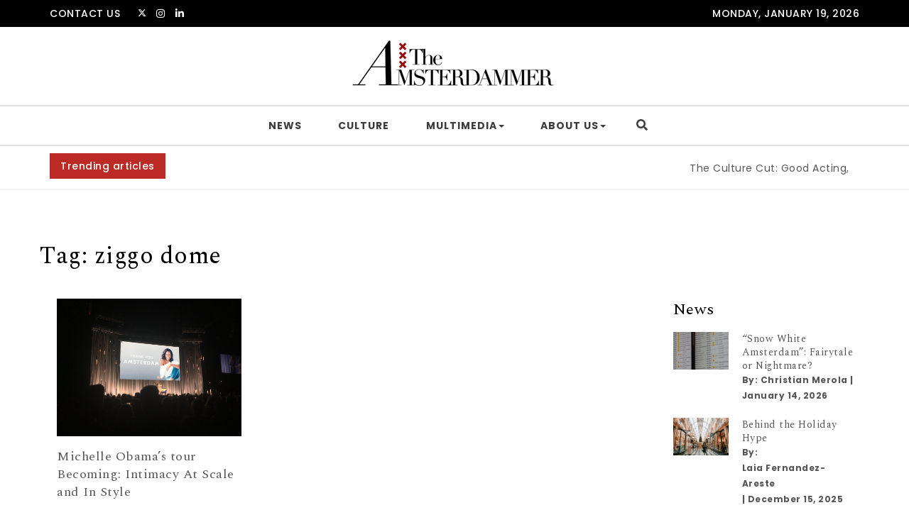

--- FILE ---
content_type: text/html; charset=UTF-8
request_url: https://theamsterdammer.org/tag/ziggo-dome/
body_size: 13588
content:
<!DOCTYPE html>
<html lang="en-US">
<head>
<meta charset="UTF-8">
<meta name="viewport" content="width=device-width, initial-scale=1">
<link rel="profile" href="http://gmpg.org/xfn/11">

<!-- Author Meta Tags by Molongui Authorship, visit: https://wordpress.org/plugins/molongui-authorship/ -->
<!-- /Molongui Authorship -->

<meta name='robots' content='index, follow, max-image-preview:large, max-snippet:-1, max-video-preview:-1' />

            <script data-no-defer="1" data-ezscrex="false" data-cfasync="false" data-pagespeed-no-defer>
                ctPublicFunctions = {"_ajax_nonce":"9ba323c50b","_rest_nonce":"9760fa8e94","_ajax_url":"\/wp-admin\/admin-ajax.php","_rest_url":"https:\/\/theamsterdammer.org\/wp-json\/","data__cookies_type":"native","data__ajax_type":"admin_ajax","text__wait_for_decoding":"Decoding the contact data, let us a few seconds to finish. Anti-Spam by CleanTalk.","cookiePrefix":""}
            </script>
        
            <script data-no-defer="1" data-ezscrex="false" data-cfasync="false" data-pagespeed-no-defer>
                ctPublic = {"settings__forms__check_internal":"0","settings__forms__check_external":"0","settings__forms__search_test":"1","blog_home":"https:\/\/theamsterdammer.org\/","pixel__setting":"3","pixel__enabled":false,"pixel__url":"https:\/\/moderate4.cleantalk.org\/pixel\/9bec5b27622471bb0c817169adee49b7.gif","data__email_check_before_post":1,"data__cookies_type":"native","data__key_is_ok":true,"data__visible_fields_required":true,"data__to_local_storage":[]}
            </script>
        <script>                function apbct_attach_event_handler__backend(elem, event, callback) {                    if(typeof window.addEventListener === "function") elem.addEventListener(event, callback);                    else                                                elem.attachEvent(event, callback);                }                apbct_attach_event_handler__backend(document, 'DOMContentLoaded', function(){                    if (typeof apbctLocalStorage === "object" && ctPublic.data__key_is_ok) {                        apbctLocalStorage.set('ct_checkjs', '1118148364', true );                    } else {                        console.log('APBCT ERROR: apbctLocalStorage object is not loaded.');                    }                  });    </script><!-- Jetpack Site Verification Tags -->

	<!-- This site is optimized with the Yoast SEO plugin v20.2 - https://yoast.com/wordpress/plugins/seo/ -->
	<title>ziggo dome Archives &ndash; The Amsterdammer</title>
	<link rel="canonical" href="https://theamsterdammer.org/tag/ziggo-dome/" />
	<meta property="og:locale" content="en_US" />
	<meta property="og:type" content="article" />
	<meta property="og:title" content="ziggo dome Archives &ndash; The Amsterdammer" />
	<meta property="og:url" content="https://theamsterdammer.org/tag/ziggo-dome/" />
	<meta property="og:site_name" content="The Amsterdammer" />
	<meta property="og:image" content="https://theamsterdammer.org/wp-content/uploads/2019/09/Small_Logo_A_2_black.png" />
	<meta property="og:image:width" content="2000" />
	<meta property="og:image:height" content="2000" />
	<meta property="og:image:type" content="image/png" />
	<meta name="twitter:card" content="summary_large_image" />
	<meta name="twitter:site" content="@amsterdammernl" />
	<script type="application/ld+json" class="yoast-schema-graph">{"@context":"https://schema.org","@graph":[{"@type":"CollectionPage","@id":"https://theamsterdammer.org/tag/ziggo-dome/","url":"https://theamsterdammer.org/tag/ziggo-dome/","name":"ziggo dome Archives &ndash; The Amsterdammer","isPartOf":{"@id":"https://theamsterdammer.org/#website"},"primaryImageOfPage":{"@id":"https://theamsterdammer.org/tag/ziggo-dome/#primaryimage"},"image":{"@id":"https://theamsterdammer.org/tag/ziggo-dome/#primaryimage"},"thumbnailUrl":"https://theamsterdammer.org/wp-content/uploads/2019/04/MO_7.-COVER.jpg","breadcrumb":{"@id":"https://theamsterdammer.org/tag/ziggo-dome/#breadcrumb"},"inLanguage":"en-US"},{"@type":"ImageObject","inLanguage":"en-US","@id":"https://theamsterdammer.org/tag/ziggo-dome/#primaryimage","url":"https://theamsterdammer.org/wp-content/uploads/2019/04/MO_7.-COVER.jpg","contentUrl":"https://theamsterdammer.org/wp-content/uploads/2019/04/MO_7.-COVER.jpg","width":4032,"height":3024,"caption":"As the event was ending, Michelle Obama is saying goodbye to Amsterdam as is receiving another standing ovation from the audience. Eva Oravcova / The Amsterdammer"},{"@type":"BreadcrumbList","@id":"https://theamsterdammer.org/tag/ziggo-dome/#breadcrumb","itemListElement":[{"@type":"ListItem","position":1,"name":"Home","item":"https://theamsterdammer.org/"},{"@type":"ListItem","position":2,"name":"ziggo dome"}]},{"@type":"WebSite","@id":"https://theamsterdammer.org/#website","url":"https://theamsterdammer.org/","name":"The Amsterdammer","description":"By the students for the students","publisher":{"@id":"https://theamsterdammer.org/#organization"},"potentialAction":[{"@type":"SearchAction","target":{"@type":"EntryPoint","urlTemplate":"https://theamsterdammer.org/?s={search_term_string}"},"query-input":"required name=search_term_string"}],"inLanguage":"en-US"},{"@type":"Organization","@id":"https://theamsterdammer.org/#organization","name":"The Amsterdammer","url":"https://theamsterdammer.org/","logo":{"@type":"ImageObject","inLanguage":"en-US","@id":"https://theamsterdammer.org/#/schema/logo/image/","url":"https://theamsterdammer.org/wp-content/uploads/2019/09/Small_Logo_A_2_black.png","contentUrl":"https://theamsterdammer.org/wp-content/uploads/2019/09/Small_Logo_A_2_black.png","width":2000,"height":2000,"caption":"The Amsterdammer"},"image":{"@id":"https://theamsterdammer.org/#/schema/logo/image/"},"sameAs":["https://www.facebook.com/amsterdammer.nl/","https://twitter.com/amsterdammernl","https://www.instagram.com/the.amsterdammer/","https://www.linkedin.com/company/28169189/"]}]}</script>
	<!-- / Yoast SEO plugin. -->


<link rel='dns-prefetch' href='//secure.gravatar.com' />
<link rel='dns-prefetch' href='//fonts.googleapis.com' />
<link rel="alternate" type="application/rss+xml" title="The Amsterdammer &raquo; Feed" href="https://theamsterdammer.org/feed/" />
<link rel="alternate" type="application/rss+xml" title="The Amsterdammer &raquo; Comments Feed" href="https://theamsterdammer.org/comments/feed/" />
<link rel="alternate" type="application/rss+xml" title="The Amsterdammer &raquo; ziggo dome Tag Feed" href="https://theamsterdammer.org/tag/ziggo-dome/feed/" />
<script type="text/javascript">
window._wpemojiSettings = {"baseUrl":"https:\/\/s.w.org\/images\/core\/emoji\/14.0.0\/72x72\/","ext":".png","svgUrl":"https:\/\/s.w.org\/images\/core\/emoji\/14.0.0\/svg\/","svgExt":".svg","source":{"concatemoji":"https:\/\/theamsterdammer.org\/wp-includes\/js\/wp-emoji-release.min.js?ver=6.1.9"}};
/*! This file is auto-generated */
!function(e,a,t){var n,r,o,i=a.createElement("canvas"),p=i.getContext&&i.getContext("2d");function s(e,t){var a=String.fromCharCode,e=(p.clearRect(0,0,i.width,i.height),p.fillText(a.apply(this,e),0,0),i.toDataURL());return p.clearRect(0,0,i.width,i.height),p.fillText(a.apply(this,t),0,0),e===i.toDataURL()}function c(e){var t=a.createElement("script");t.src=e,t.defer=t.type="text/javascript",a.getElementsByTagName("head")[0].appendChild(t)}for(o=Array("flag","emoji"),t.supports={everything:!0,everythingExceptFlag:!0},r=0;r<o.length;r++)t.supports[o[r]]=function(e){if(p&&p.fillText)switch(p.textBaseline="top",p.font="600 32px Arial",e){case"flag":return s([127987,65039,8205,9895,65039],[127987,65039,8203,9895,65039])?!1:!s([55356,56826,55356,56819],[55356,56826,8203,55356,56819])&&!s([55356,57332,56128,56423,56128,56418,56128,56421,56128,56430,56128,56423,56128,56447],[55356,57332,8203,56128,56423,8203,56128,56418,8203,56128,56421,8203,56128,56430,8203,56128,56423,8203,56128,56447]);case"emoji":return!s([129777,127995,8205,129778,127999],[129777,127995,8203,129778,127999])}return!1}(o[r]),t.supports.everything=t.supports.everything&&t.supports[o[r]],"flag"!==o[r]&&(t.supports.everythingExceptFlag=t.supports.everythingExceptFlag&&t.supports[o[r]]);t.supports.everythingExceptFlag=t.supports.everythingExceptFlag&&!t.supports.flag,t.DOMReady=!1,t.readyCallback=function(){t.DOMReady=!0},t.supports.everything||(n=function(){t.readyCallback()},a.addEventListener?(a.addEventListener("DOMContentLoaded",n,!1),e.addEventListener("load",n,!1)):(e.attachEvent("onload",n),a.attachEvent("onreadystatechange",function(){"complete"===a.readyState&&t.readyCallback()})),(e=t.source||{}).concatemoji?c(e.concatemoji):e.wpemoji&&e.twemoji&&(c(e.twemoji),c(e.wpemoji)))}(window,document,window._wpemojiSettings);
</script>
<style type="text/css">
img.wp-smiley,
img.emoji {
	display: inline !important;
	border: none !important;
	box-shadow: none !important;
	height: 1em !important;
	width: 1em !important;
	margin: 0 0.07em !important;
	vertical-align: -0.1em !important;
	background: none !important;
	padding: 0 !important;
}
</style>
	<link rel='stylesheet' id='wp-block-library-css' href='https://c0.wp.com/c/6.1.9/wp-includes/css/dist/block-library/style.min.css' type='text/css' media='all' />
<style id='wp-block-library-inline-css' type='text/css'>
.has-text-align-justify{text-align:justify;}
</style>
<link rel='stylesheet' id='classic-theme-styles-css' href='https://c0.wp.com/c/6.1.9/wp-includes/css/classic-themes.min.css' type='text/css' media='all' />
<style id='global-styles-inline-css' type='text/css'>
body{--wp--preset--color--black: #000000;--wp--preset--color--cyan-bluish-gray: #abb8c3;--wp--preset--color--white: #ffffff;--wp--preset--color--pale-pink: #f78da7;--wp--preset--color--vivid-red: #cf2e2e;--wp--preset--color--luminous-vivid-orange: #ff6900;--wp--preset--color--luminous-vivid-amber: #fcb900;--wp--preset--color--light-green-cyan: #7bdcb5;--wp--preset--color--vivid-green-cyan: #00d084;--wp--preset--color--pale-cyan-blue: #8ed1fc;--wp--preset--color--vivid-cyan-blue: #0693e3;--wp--preset--color--vivid-purple: #9b51e0;--wp--preset--gradient--vivid-cyan-blue-to-vivid-purple: linear-gradient(135deg,rgba(6,147,227,1) 0%,rgb(155,81,224) 100%);--wp--preset--gradient--light-green-cyan-to-vivid-green-cyan: linear-gradient(135deg,rgb(122,220,180) 0%,rgb(0,208,130) 100%);--wp--preset--gradient--luminous-vivid-amber-to-luminous-vivid-orange: linear-gradient(135deg,rgba(252,185,0,1) 0%,rgba(255,105,0,1) 100%);--wp--preset--gradient--luminous-vivid-orange-to-vivid-red: linear-gradient(135deg,rgba(255,105,0,1) 0%,rgb(207,46,46) 100%);--wp--preset--gradient--very-light-gray-to-cyan-bluish-gray: linear-gradient(135deg,rgb(238,238,238) 0%,rgb(169,184,195) 100%);--wp--preset--gradient--cool-to-warm-spectrum: linear-gradient(135deg,rgb(74,234,220) 0%,rgb(151,120,209) 20%,rgb(207,42,186) 40%,rgb(238,44,130) 60%,rgb(251,105,98) 80%,rgb(254,248,76) 100%);--wp--preset--gradient--blush-light-purple: linear-gradient(135deg,rgb(255,206,236) 0%,rgb(152,150,240) 100%);--wp--preset--gradient--blush-bordeaux: linear-gradient(135deg,rgb(254,205,165) 0%,rgb(254,45,45) 50%,rgb(107,0,62) 100%);--wp--preset--gradient--luminous-dusk: linear-gradient(135deg,rgb(255,203,112) 0%,rgb(199,81,192) 50%,rgb(65,88,208) 100%);--wp--preset--gradient--pale-ocean: linear-gradient(135deg,rgb(255,245,203) 0%,rgb(182,227,212) 50%,rgb(51,167,181) 100%);--wp--preset--gradient--electric-grass: linear-gradient(135deg,rgb(202,248,128) 0%,rgb(113,206,126) 100%);--wp--preset--gradient--midnight: linear-gradient(135deg,rgb(2,3,129) 0%,rgb(40,116,252) 100%);--wp--preset--duotone--dark-grayscale: url('#wp-duotone-dark-grayscale');--wp--preset--duotone--grayscale: url('#wp-duotone-grayscale');--wp--preset--duotone--purple-yellow: url('#wp-duotone-purple-yellow');--wp--preset--duotone--blue-red: url('#wp-duotone-blue-red');--wp--preset--duotone--midnight: url('#wp-duotone-midnight');--wp--preset--duotone--magenta-yellow: url('#wp-duotone-magenta-yellow');--wp--preset--duotone--purple-green: url('#wp-duotone-purple-green');--wp--preset--duotone--blue-orange: url('#wp-duotone-blue-orange');--wp--preset--font-size--small: 13px;--wp--preset--font-size--medium: 20px;--wp--preset--font-size--large: 36px;--wp--preset--font-size--x-large: 42px;--wp--preset--spacing--20: 0.44rem;--wp--preset--spacing--30: 0.67rem;--wp--preset--spacing--40: 1rem;--wp--preset--spacing--50: 1.5rem;--wp--preset--spacing--60: 2.25rem;--wp--preset--spacing--70: 3.38rem;--wp--preset--spacing--80: 5.06rem;}:where(.is-layout-flex){gap: 0.5em;}body .is-layout-flow > .alignleft{float: left;margin-inline-start: 0;margin-inline-end: 2em;}body .is-layout-flow > .alignright{float: right;margin-inline-start: 2em;margin-inline-end: 0;}body .is-layout-flow > .aligncenter{margin-left: auto !important;margin-right: auto !important;}body .is-layout-constrained > .alignleft{float: left;margin-inline-start: 0;margin-inline-end: 2em;}body .is-layout-constrained > .alignright{float: right;margin-inline-start: 2em;margin-inline-end: 0;}body .is-layout-constrained > .aligncenter{margin-left: auto !important;margin-right: auto !important;}body .is-layout-constrained > :where(:not(.alignleft):not(.alignright):not(.alignfull)){max-width: var(--wp--style--global--content-size);margin-left: auto !important;margin-right: auto !important;}body .is-layout-constrained > .alignwide{max-width: var(--wp--style--global--wide-size);}body .is-layout-flex{display: flex;}body .is-layout-flex{flex-wrap: wrap;align-items: center;}body .is-layout-flex > *{margin: 0;}:where(.wp-block-columns.is-layout-flex){gap: 2em;}.has-black-color{color: var(--wp--preset--color--black) !important;}.has-cyan-bluish-gray-color{color: var(--wp--preset--color--cyan-bluish-gray) !important;}.has-white-color{color: var(--wp--preset--color--white) !important;}.has-pale-pink-color{color: var(--wp--preset--color--pale-pink) !important;}.has-vivid-red-color{color: var(--wp--preset--color--vivid-red) !important;}.has-luminous-vivid-orange-color{color: var(--wp--preset--color--luminous-vivid-orange) !important;}.has-luminous-vivid-amber-color{color: var(--wp--preset--color--luminous-vivid-amber) !important;}.has-light-green-cyan-color{color: var(--wp--preset--color--light-green-cyan) !important;}.has-vivid-green-cyan-color{color: var(--wp--preset--color--vivid-green-cyan) !important;}.has-pale-cyan-blue-color{color: var(--wp--preset--color--pale-cyan-blue) !important;}.has-vivid-cyan-blue-color{color: var(--wp--preset--color--vivid-cyan-blue) !important;}.has-vivid-purple-color{color: var(--wp--preset--color--vivid-purple) !important;}.has-black-background-color{background-color: var(--wp--preset--color--black) !important;}.has-cyan-bluish-gray-background-color{background-color: var(--wp--preset--color--cyan-bluish-gray) !important;}.has-white-background-color{background-color: var(--wp--preset--color--white) !important;}.has-pale-pink-background-color{background-color: var(--wp--preset--color--pale-pink) !important;}.has-vivid-red-background-color{background-color: var(--wp--preset--color--vivid-red) !important;}.has-luminous-vivid-orange-background-color{background-color: var(--wp--preset--color--luminous-vivid-orange) !important;}.has-luminous-vivid-amber-background-color{background-color: var(--wp--preset--color--luminous-vivid-amber) !important;}.has-light-green-cyan-background-color{background-color: var(--wp--preset--color--light-green-cyan) !important;}.has-vivid-green-cyan-background-color{background-color: var(--wp--preset--color--vivid-green-cyan) !important;}.has-pale-cyan-blue-background-color{background-color: var(--wp--preset--color--pale-cyan-blue) !important;}.has-vivid-cyan-blue-background-color{background-color: var(--wp--preset--color--vivid-cyan-blue) !important;}.has-vivid-purple-background-color{background-color: var(--wp--preset--color--vivid-purple) !important;}.has-black-border-color{border-color: var(--wp--preset--color--black) !important;}.has-cyan-bluish-gray-border-color{border-color: var(--wp--preset--color--cyan-bluish-gray) !important;}.has-white-border-color{border-color: var(--wp--preset--color--white) !important;}.has-pale-pink-border-color{border-color: var(--wp--preset--color--pale-pink) !important;}.has-vivid-red-border-color{border-color: var(--wp--preset--color--vivid-red) !important;}.has-luminous-vivid-orange-border-color{border-color: var(--wp--preset--color--luminous-vivid-orange) !important;}.has-luminous-vivid-amber-border-color{border-color: var(--wp--preset--color--luminous-vivid-amber) !important;}.has-light-green-cyan-border-color{border-color: var(--wp--preset--color--light-green-cyan) !important;}.has-vivid-green-cyan-border-color{border-color: var(--wp--preset--color--vivid-green-cyan) !important;}.has-pale-cyan-blue-border-color{border-color: var(--wp--preset--color--pale-cyan-blue) !important;}.has-vivid-cyan-blue-border-color{border-color: var(--wp--preset--color--vivid-cyan-blue) !important;}.has-vivid-purple-border-color{border-color: var(--wp--preset--color--vivid-purple) !important;}.has-vivid-cyan-blue-to-vivid-purple-gradient-background{background: var(--wp--preset--gradient--vivid-cyan-blue-to-vivid-purple) !important;}.has-light-green-cyan-to-vivid-green-cyan-gradient-background{background: var(--wp--preset--gradient--light-green-cyan-to-vivid-green-cyan) !important;}.has-luminous-vivid-amber-to-luminous-vivid-orange-gradient-background{background: var(--wp--preset--gradient--luminous-vivid-amber-to-luminous-vivid-orange) !important;}.has-luminous-vivid-orange-to-vivid-red-gradient-background{background: var(--wp--preset--gradient--luminous-vivid-orange-to-vivid-red) !important;}.has-very-light-gray-to-cyan-bluish-gray-gradient-background{background: var(--wp--preset--gradient--very-light-gray-to-cyan-bluish-gray) !important;}.has-cool-to-warm-spectrum-gradient-background{background: var(--wp--preset--gradient--cool-to-warm-spectrum) !important;}.has-blush-light-purple-gradient-background{background: var(--wp--preset--gradient--blush-light-purple) !important;}.has-blush-bordeaux-gradient-background{background: var(--wp--preset--gradient--blush-bordeaux) !important;}.has-luminous-dusk-gradient-background{background: var(--wp--preset--gradient--luminous-dusk) !important;}.has-pale-ocean-gradient-background{background: var(--wp--preset--gradient--pale-ocean) !important;}.has-electric-grass-gradient-background{background: var(--wp--preset--gradient--electric-grass) !important;}.has-midnight-gradient-background{background: var(--wp--preset--gradient--midnight) !important;}.has-small-font-size{font-size: var(--wp--preset--font-size--small) !important;}.has-medium-font-size{font-size: var(--wp--preset--font-size--medium) !important;}.has-large-font-size{font-size: var(--wp--preset--font-size--large) !important;}.has-x-large-font-size{font-size: var(--wp--preset--font-size--x-large) !important;}
.wp-block-navigation a:where(:not(.wp-element-button)){color: inherit;}
:where(.wp-block-columns.is-layout-flex){gap: 2em;}
.wp-block-pullquote{font-size: 1.5em;line-height: 1.6;}
</style>
<link rel='stylesheet' id='ct_public_css-css' href='https://theamsterdammer.org/wp-content/plugins/cleantalk-spam-protect/css/cleantalk-public.min.css?ver=6.4.1' type='text/css' media='all' />
<link rel='stylesheet' id='bootstrap-css' href='https://theamsterdammer.org/wp-content/themes/purea-magazine/css/bootstrap.css?ver=3.3.7' type='text/css' media='all' />
<link rel='stylesheet' id='purea-magazine-style-css' href='https://theamsterdammer.org/wp-content/themes/purea-magazine/style.css?ver=1.5.0' type='text/css' media='all' />
<link rel='stylesheet' id='purea-magazine-blocks-frontend-css' href='https://theamsterdammer.org/wp-content/themes/purea-magazine/css/blocks-frontend.css?ver=1.5.0' type='text/css' media='all' />
<link rel='stylesheet' id='fontawesome-css' href='https://theamsterdammer.org/wp-content/themes/purea-magazine/css/fontawesome.css?ver=5.10.1' type='text/css' media='all' />
<link rel='stylesheet' id='m-customscrollbar-css' href='https://theamsterdammer.org/wp-content/themes/purea-magazine/css/jquery.mCustomScrollbar.css?ver=3.1.5' type='text/css' media='all' />
<link rel='stylesheet' id='animate-css' href='https://theamsterdammer.org/wp-content/themes/purea-magazine/css/animate.css?ver=3.7.2' type='text/css' media='all' />
<link rel='stylesheet' id='poppins-google-font-css' href='https://fonts.googleapis.com/css?family=Poppins%3A300%2C400%2C500%2C700&#038;display=swap&#038;ver=1.0' type='text/css' media='all' />
<link rel='stylesheet' id='spectral-google-font-css' href='https://fonts.googleapis.com/css?family=Spectral%3A400%2C700&#038;display=swap&#038;ver=1.0' type='text/css' media='all' />
<link rel='stylesheet' id='jetpack_css-css' href='https://c0.wp.com/p/jetpack/8.4.5/css/jetpack.css' type='text/css' media='all' />
<script type='text/javascript' src='https://c0.wp.com/c/6.1.9/wp-includes/js/jquery/jquery.min.js' id='jquery-core-js'></script>
<script type='text/javascript' src='https://c0.wp.com/c/6.1.9/wp-includes/js/jquery/jquery-migrate.min.js' id='jquery-migrate-js'></script>
<script type='text/javascript' data-pagespeed-no-defer src='https://theamsterdammer.org/wp-content/plugins/cleantalk-spam-protect/js/apbct-public-bundle.min.js?ver=6.4.1' id='ct_public_functions-js'></script>
<!--[if lt IE 9]>
<script type='text/javascript' src='https://theamsterdammer.org/wp-content/themes/purea-magazine/js/html5shiv.js?ver=3.7.3' id='html5shiv-js'></script>
<![endif]-->
<!--[if lt IE 9]>
<script type='text/javascript' src='https://theamsterdammer.org/wp-content/themes/purea-magazine/js/respond.js?ver=6.1.9' id='respond-js'></script>
<![endif]-->
<link rel="https://api.w.org/" href="https://theamsterdammer.org/wp-json/" /><link rel="alternate" type="application/json" href="https://theamsterdammer.org/wp-json/wp/v2/tags/645144824" /><link rel="EditURI" type="application/rsd+xml" title="RSD" href="https://theamsterdammer.org/xmlrpc.php?rsd" />
<link rel="wlwmanifest" type="application/wlwmanifest+xml" href="https://theamsterdammer.org/wp-includes/wlwmanifest.xml" />
<meta name="generator" content="WordPress 6.1.9" />
        <style>
            .molongui-disabled-link
            {
                border-bottom: none !important;
                text-decoration: none !important;
                color: inherit !important;
                cursor: inherit !important;
            }
            .molongui-disabled-link:hover,
            .molongui-disabled-link:hover span
            {
                border-bottom: none !important;
                text-decoration: none !important;
                color: inherit !important;
                cursor: inherit !important;
            }
        </style>
        
<link rel='dns-prefetch' href='//widgets.wp.com'/>
<link rel='dns-prefetch' href='//jetpack.wordpress.com'/>
<link rel='dns-prefetch' href='//s0.wp.com'/>
<link rel='dns-prefetch' href='//s1.wp.com'/>
<link rel='dns-prefetch' href='//s2.wp.com'/>
<link rel='dns-prefetch' href='//public-api.wordpress.com'/>
<link rel='dns-prefetch' href='//0.gravatar.com'/>
<link rel='dns-prefetch' href='//1.gravatar.com'/>
<link rel='dns-prefetch' href='//2.gravatar.com'/>
<link rel='dns-prefetch' href='//c0.wp.com'/>
<link rel='dns-prefetch' href='//v0.wordpress.com'/>
<style type='text/css'>img#wpstats{display:none}</style>  		<style type="text/css" id="purea-magazine-dynamic-style">
    		 a{color:#555;text-decoration:none;transition:all 0.3s ease-in-out}a:hover,a:focus{color:#bc2a26;text-decoration:none;transition:all 0.3s ease-in-out}h1,h2,h3,h4,h5,h6{color:#000}.pagination .nav-links .current{background:#bc2a26 !important}.top-menu .navigation > li > a:hover{color:#bc2a26}form.wpcf7-form input, form.wpcf7-form textarea, form.wpcf7-form radio, form.wpcf7-form checkbox{border:1px solid #d0d0d0;color:#555}form.wpcf7-form input::placeholder, form.wpcf7-form textarea::placeholder{color:#555}form.wpcf7-form input[type="submit"]{color:#fff}form.wpcf7-form label{color:#555}button.navbar-toggle, button.navbar-toggle:hover{background:none !important;box-shadow:none}.menu-social li a{color:#555}.menu-social li a:hover{color:#bc2a26}aside h4.widget-title:hover{color:inherit}.trending-news-content a, .single h1.entry-title a, .cat-item a, .latest-posts-area-content a{color:#555;transition:all 0.3s ease-in-out}.cat-item a:hover, .latest-posts-area-content a:hover, .layout-1-area-content .title h3 a:hover{color:#bc2a26;transition:all 0.3s ease-in-out}.blog.single-no-sidebar article{width:49%}.trending-content-marq{width:100%}.trending-content{width:calc(100% - 200px)}.trending-content.full-width-trending-slider{width:100%}.single .title, .single .content, .single #comments{width:65%;margin:0 auto}.no-sidebar .container{width:90%;margin:0 auto}@media only screen and (max-width:767px){.trending-news-content .title-wrapper.slide{z-index:11;max-width:100%;width:100%;position:relative;text-align:center;display:block}.trending-content{width:100%}}h1.site-title, p.site-description{display:none}.trending-news{padding-top:10px;padding-bottom:0}@media only screen and (max-width:480px){.trending-news-content .title-wrapper{margin-top:10px}}ul.post-categories{display:none}span.comments{display:none}.single span.comments-single{display:none}  		</style>
	 
        <link rel="dns-prefetch" href="https://fonts.gstatic.com"> 
        <link rel="preconnect" href="https://fonts.gstatic.com" crossorigin="anonymous">
    <meta name="generator" content="Elementor 3.11.2; settings: css_print_method-external, google_font-enabled, font_display-auto">
			<style type="text/css">
				/* If html does not have either class, do not show lazy loaded images. */
				html:not( .jetpack-lazy-images-js-enabled ):not( .js ) .jetpack-lazy-image {
					display: none;
				}
			</style>
			<script>
				document.documentElement.classList.add(
					'jetpack-lazy-images-js-enabled'
				);
			</script>
		<link rel="icon" href="https://theamsterdammer.org/wp-content/uploads/2023/11/cropped-Black_dark-red-e1701121196701-32x32.png" sizes="32x32" />
<link rel="icon" href="https://theamsterdammer.org/wp-content/uploads/2023/11/cropped-Black_dark-red-e1701121196701-192x192.png" sizes="192x192" />
<link rel="apple-touch-icon" href="https://theamsterdammer.org/wp-content/uploads/2023/11/cropped-Black_dark-red-e1701121196701-180x180.png" />
<meta name="msapplication-TileImage" content="https://theamsterdammer.org/wp-content/uploads/2023/11/cropped-Black_dark-red-e1701121196701-270x270.png" />
			<style type="text/css" id="wp-custom-css">
				.single #main article .entry-content {
	padding-right: 0;
	width: 100%;
}

.single #main article .img_container img {
	display: none;
}			</style>
		<!-- Global site tag (gtag.js) - Google Analytics -->
<script async src="https://www.googletagmanager.com/gtag/js?id=UA-112923610-1"></script>
<script>
	window.dataLayer = window.dataLayer || [];
	function gtag(){dataLayer.push(arguments);}
	gtag('js', new Date());

	gtag('config', 'UA-112923610-1');
</script>
</head>

<body class="archive tag tag-ziggo-dome tag-645144824 wp-custom-logo at-sticky-sidebar left-sidebar single-no-sidebar group-blog hfeed elementor-default elementor-kit-6344">
	<svg xmlns="http://www.w3.org/2000/svg" viewBox="0 0 0 0" width="0" height="0" focusable="false" role="none" style="visibility: hidden; position: absolute; left: -9999px; overflow: hidden;" ><defs><filter id="wp-duotone-dark-grayscale"><feColorMatrix color-interpolation-filters="sRGB" type="matrix" values=" .299 .587 .114 0 0 .299 .587 .114 0 0 .299 .587 .114 0 0 .299 .587 .114 0 0 " /><feComponentTransfer color-interpolation-filters="sRGB" ><feFuncR type="table" tableValues="0 0.49803921568627" /><feFuncG type="table" tableValues="0 0.49803921568627" /><feFuncB type="table" tableValues="0 0.49803921568627" /><feFuncA type="table" tableValues="1 1" /></feComponentTransfer><feComposite in2="SourceGraphic" operator="in" /></filter></defs></svg><svg xmlns="http://www.w3.org/2000/svg" viewBox="0 0 0 0" width="0" height="0" focusable="false" role="none" style="visibility: hidden; position: absolute; left: -9999px; overflow: hidden;" ><defs><filter id="wp-duotone-grayscale"><feColorMatrix color-interpolation-filters="sRGB" type="matrix" values=" .299 .587 .114 0 0 .299 .587 .114 0 0 .299 .587 .114 0 0 .299 .587 .114 0 0 " /><feComponentTransfer color-interpolation-filters="sRGB" ><feFuncR type="table" tableValues="0 1" /><feFuncG type="table" tableValues="0 1" /><feFuncB type="table" tableValues="0 1" /><feFuncA type="table" tableValues="1 1" /></feComponentTransfer><feComposite in2="SourceGraphic" operator="in" /></filter></defs></svg><svg xmlns="http://www.w3.org/2000/svg" viewBox="0 0 0 0" width="0" height="0" focusable="false" role="none" style="visibility: hidden; position: absolute; left: -9999px; overflow: hidden;" ><defs><filter id="wp-duotone-purple-yellow"><feColorMatrix color-interpolation-filters="sRGB" type="matrix" values=" .299 .587 .114 0 0 .299 .587 .114 0 0 .299 .587 .114 0 0 .299 .587 .114 0 0 " /><feComponentTransfer color-interpolation-filters="sRGB" ><feFuncR type="table" tableValues="0.54901960784314 0.98823529411765" /><feFuncG type="table" tableValues="0 1" /><feFuncB type="table" tableValues="0.71764705882353 0.25490196078431" /><feFuncA type="table" tableValues="1 1" /></feComponentTransfer><feComposite in2="SourceGraphic" operator="in" /></filter></defs></svg><svg xmlns="http://www.w3.org/2000/svg" viewBox="0 0 0 0" width="0" height="0" focusable="false" role="none" style="visibility: hidden; position: absolute; left: -9999px; overflow: hidden;" ><defs><filter id="wp-duotone-blue-red"><feColorMatrix color-interpolation-filters="sRGB" type="matrix" values=" .299 .587 .114 0 0 .299 .587 .114 0 0 .299 .587 .114 0 0 .299 .587 .114 0 0 " /><feComponentTransfer color-interpolation-filters="sRGB" ><feFuncR type="table" tableValues="0 1" /><feFuncG type="table" tableValues="0 0.27843137254902" /><feFuncB type="table" tableValues="0.5921568627451 0.27843137254902" /><feFuncA type="table" tableValues="1 1" /></feComponentTransfer><feComposite in2="SourceGraphic" operator="in" /></filter></defs></svg><svg xmlns="http://www.w3.org/2000/svg" viewBox="0 0 0 0" width="0" height="0" focusable="false" role="none" style="visibility: hidden; position: absolute; left: -9999px; overflow: hidden;" ><defs><filter id="wp-duotone-midnight"><feColorMatrix color-interpolation-filters="sRGB" type="matrix" values=" .299 .587 .114 0 0 .299 .587 .114 0 0 .299 .587 .114 0 0 .299 .587 .114 0 0 " /><feComponentTransfer color-interpolation-filters="sRGB" ><feFuncR type="table" tableValues="0 0" /><feFuncG type="table" tableValues="0 0.64705882352941" /><feFuncB type="table" tableValues="0 1" /><feFuncA type="table" tableValues="1 1" /></feComponentTransfer><feComposite in2="SourceGraphic" operator="in" /></filter></defs></svg><svg xmlns="http://www.w3.org/2000/svg" viewBox="0 0 0 0" width="0" height="0" focusable="false" role="none" style="visibility: hidden; position: absolute; left: -9999px; overflow: hidden;" ><defs><filter id="wp-duotone-magenta-yellow"><feColorMatrix color-interpolation-filters="sRGB" type="matrix" values=" .299 .587 .114 0 0 .299 .587 .114 0 0 .299 .587 .114 0 0 .299 .587 .114 0 0 " /><feComponentTransfer color-interpolation-filters="sRGB" ><feFuncR type="table" tableValues="0.78039215686275 1" /><feFuncG type="table" tableValues="0 0.94901960784314" /><feFuncB type="table" tableValues="0.35294117647059 0.47058823529412" /><feFuncA type="table" tableValues="1 1" /></feComponentTransfer><feComposite in2="SourceGraphic" operator="in" /></filter></defs></svg><svg xmlns="http://www.w3.org/2000/svg" viewBox="0 0 0 0" width="0" height="0" focusable="false" role="none" style="visibility: hidden; position: absolute; left: -9999px; overflow: hidden;" ><defs><filter id="wp-duotone-purple-green"><feColorMatrix color-interpolation-filters="sRGB" type="matrix" values=" .299 .587 .114 0 0 .299 .587 .114 0 0 .299 .587 .114 0 0 .299 .587 .114 0 0 " /><feComponentTransfer color-interpolation-filters="sRGB" ><feFuncR type="table" tableValues="0.65098039215686 0.40392156862745" /><feFuncG type="table" tableValues="0 1" /><feFuncB type="table" tableValues="0.44705882352941 0.4" /><feFuncA type="table" tableValues="1 1" /></feComponentTransfer><feComposite in2="SourceGraphic" operator="in" /></filter></defs></svg><svg xmlns="http://www.w3.org/2000/svg" viewBox="0 0 0 0" width="0" height="0" focusable="false" role="none" style="visibility: hidden; position: absolute; left: -9999px; overflow: hidden;" ><defs><filter id="wp-duotone-blue-orange"><feColorMatrix color-interpolation-filters="sRGB" type="matrix" values=" .299 .587 .114 0 0 .299 .587 .114 0 0 .299 .587 .114 0 0 .299 .587 .114 0 0 " /><feComponentTransfer color-interpolation-filters="sRGB" ><feFuncR type="table" tableValues="0.098039215686275 1" /><feFuncG type="table" tableValues="0 0.66274509803922" /><feFuncB type="table" tableValues="0.84705882352941 0.41960784313725" /><feFuncA type="table" tableValues="1 1" /></feComponentTransfer><feComposite in2="SourceGraphic" operator="in" /></filter></defs></svg>			        <!-- Begin Preloader -->
                <div class="loader-wrapper lds-flickr">
                    <div id="pre-loader">
                        <div class="loader-pulse"></div>
                    </div>
                </div>
        		<!-- End Preloader -->
      		    <!-- Header Styles -->
    
<header id="page-inner" class="elementor-menu-anchor theme-menu-wrapper full-width-menu style1 page" role="banner">
	<a class="skip-link screen-reader-text" href="#main">Skip to content</a>	  
        <div class="top-bar">
            <div class="container">
                <div class="row">
                    <div class="col-md-6 col-sm-6">
                                                        	<div class="social-wrapper">
	                                    <span class="top-social-label">Contact Us</span>
	                                    <ul class="top-social">
	                                        	                                                    <li class="twitter-icon"><a target="_blank" href="https://twitter.com/amsterdammernl">
                                                            <svg xmlns="http://www.w3.org/2000/svg" viewBox="0 0 512 512" width="12" height="12">
                                                                <path d="M389.2 48h70.6L305.6 224.2 487 464H345L233.7 318.6 106.5 464H35.8L200.7 275.5 26.8 48H172.4L272.9 180.9 389.2 48zM364.4 421.8h39.1L151.1 88h-42L364.4 421.8z" fill="white"/>
                                                            </svg>
                                                        </a></li>
	                                                	                                                    <li class="instagram-icon"><a target="_blank" href="https://www.instagram.com/the.amsterdammer/"><i class="fab fa-instagram"></i></a></li>
	                                                	                                                    <li class="linkedin-icon"><a target="_blank" href="https://www.linkedin.com/company/the-amsterdammer/"><i class="fab fa-linkedin-in"></i></a></li>
	                                                	                                    </ul>
	                                </div>
                                                        
                    </div>
                    <div class="col-md-6 col-sm-6">
                                                            <div class="date-time">
                                        <div id="date">
                                            Monday, January 19, 2026                                        </div>
                                    </div>  
                                                    </div>
                </div>
            </div>
        </div>
    	<div id="header-main" class="header-wrapper">
		<div class="logo">
			<div class="container">
       			<a href="https://theamsterdammer.org/" class="custom-logo-link" rel="home"><img width="288" height="73" src="https://theamsterdammer.org/wp-content/uploads/2022/05/cropped-LOGO.png" class="custom-logo jetpack-lazy-image" alt="The Amsterdammer" decoding="async" data-lazy-src="https://theamsterdammer.org/wp-content/uploads/2022/05/cropped-LOGO.png?is-pending-load=1" srcset="[data-uri]" /></a>                	            								<p class="screen-reader-text">
							        <a href="https://theamsterdammer.org/" rel="home">The Amsterdammer</a>
							    </p>
										</div>
		</div>
		<div class="top-menu-wrapper">
			<div class="container">
				<div class="menu-sidebar">
									</div>
				<nav class="top-menu" role="navigation" aria-label="primary">
					<div class="menu-header">
						<span>MENU </span>
				     	<button type="button" class="hd-bar-opener navbar-toggle collapsed" data-toggle="collapse" data-target="#navbar-collapse-1" aria-expanded="false">
					       	<span class="sr-only">Toggle navigation</span>
					      	<span class="icon-bar"></span>
					       	<span class="icon-bar"></span>
					       	<span class="icon-bar"></span>
				     	</button>
				   	</div>
					<div class="navbar-collapse collapse clearfix" id="navbar-collapse-1">
				   		<ul id="menu-main-fixed" class="navigation"><li id="menu-item-3457" class="menu-item menu-item-type-taxonomy menu-item-object-category menu-item-3457"><a href="https://theamsterdammer.org/category/news/">News</a></li>
<li id="menu-item-4715" class="menu-item menu-item-type-taxonomy menu-item-object-category menu-item-4715"><a href="https://theamsterdammer.org/category/culture/">Culture</a></li>
<li id="menu-item-3380" class="menu-item menu-item-type-taxonomy menu-item-object-category menu-item-has-children menu-item-3380"><a href="https://theamsterdammer.org/category/multimedia/">Multimedia</a>
<ul class="sub-menu">
	<li id="menu-item-3464" class="menu-item menu-item-type-taxonomy menu-item-object-category menu-item-3464"><a href="https://theamsterdammer.org/category/multimedia/photo-stories/">Photo stories</a></li>
	<li id="menu-item-3465" class="menu-item menu-item-type-taxonomy menu-item-object-category menu-item-3465"><a href="https://theamsterdammer.org/category/multimedia/videos/">Videos</a></li>
</ul>
</li>
<li id="menu-item-3363" class="menu-item menu-item-type-post_type menu-item-object-page menu-item-has-children menu-item-3363"><a href="https://theamsterdammer.org/about/">ABOUT US</a>
<ul class="sub-menu">
	<li id="menu-item-4130" class="menu-item menu-item-type-post_type menu-item-object-page menu-item-4130"><a href="https://theamsterdammer.org/our-staff/">Our Staff</a></li>
	<li id="menu-item-6761" class="menu-item menu-item-type-post_type menu-item-object-page menu-item-6761"><a href="https://theamsterdammer.org/work-with-us/">Work with Us</a></li>
	<li id="menu-item-8625" class="menu-item menu-item-type-post_type menu-item-object-page menu-item-8625"><a href="https://theamsterdammer.org/about/contact/">Contact Us</a></li>
</ul>
</li>
<li class="menu-header-search">
                            <button class="search-btn"><i class="fas fa-search"></i></button>
                    </li>
                    <!-- Popup Search -->
                    <div id="searchOverlay" class="overlay">
                        <div class="overlay-content">
                            <label>Hit Enter after your search text. </label>
                            <form method="get" class="searchformmenu" action="https://theamsterdammer.org/">
                                <div class="search">
                                    <input type="text" value="" class="blog-search" name="s" placeholder="Search here">
                                    <label for="searchsubmit" class="search-icon"><i class="fas fa-search"></i></label>
                                    <input type="submit" class="searchsubmitmenu" value="Search">
                                </div>
                            </form>
                        </div>
                        <button class="search-closebtn" title="Close" > <i class="fas fa-times"></i></button>
                    </div>
                    </ul>							
				   	</div>
				</nav>
			</div>
        </div>
    </div>
</header>


<!-- Side Bar -->
<section id="hd-left-bar" class="hd-bar left-align mCustomScrollbar" data-mcs-theme="dark">
    <div class="hd-bar-closer">
        <button><span class="qb-close-button"></span></button>
    </div>
    <div class="hd-bar-wrapper">
        <div class="side-menu">
        	  
        <div class="search-form-wrapper">
            <form method="get" class="searchform" action="https://theamsterdammer.org/">
                <div class="form-group search">
                    <label class="screen-reader-text" for="searchsubmit">Search for:</label>
                    <input type="search" id="pm-search-field" class="search-field"   placeholder="Search here" value="" name="s"/>
                    <button type="submit" value="">Search</button>
                </div>
            </form>
        </div>
            	<nav role="navigation">
	            <div class="side-navigation clearfix" id="navbar-collapse-2">
			   		<ul id="menu-main-fixed-1" class="navigation"><li class="menu-item menu-item-type-taxonomy menu-item-object-category menu-item-3457"><a href="https://theamsterdammer.org/category/news/">News</a></li>
<li class="menu-item menu-item-type-taxonomy menu-item-object-category menu-item-4715"><a href="https://theamsterdammer.org/category/culture/">Culture</a></li>
<li class="menu-item menu-item-type-taxonomy menu-item-object-category menu-item-has-children menu-item-3380"><a href="https://theamsterdammer.org/category/multimedia/">Multimedia</a>
<ul class="sub-menu">
	<li class="menu-item menu-item-type-taxonomy menu-item-object-category menu-item-3464"><a href="https://theamsterdammer.org/category/multimedia/photo-stories/">Photo stories</a></li>
	<li class="menu-item menu-item-type-taxonomy menu-item-object-category menu-item-3465"><a href="https://theamsterdammer.org/category/multimedia/videos/">Videos</a></li>
</ul>
</li>
<li class="menu-item menu-item-type-post_type menu-item-object-page menu-item-has-children menu-item-3363"><a href="https://theamsterdammer.org/about/">ABOUT US</a>
<ul class="sub-menu">
	<li class="menu-item menu-item-type-post_type menu-item-object-page menu-item-4130"><a href="https://theamsterdammer.org/our-staff/">Our Staff</a></li>
	<li class="menu-item menu-item-type-post_type menu-item-object-page menu-item-6761"><a href="https://theamsterdammer.org/work-with-us/">Work with Us</a></li>
	<li class="menu-item menu-item-type-post_type menu-item-object-page menu-item-8625"><a href="https://theamsterdammer.org/about/contact/">Contact Us</a></li>
</ul>
</li>
<li class="menu-header-search">
                            <button class="search-btn"><i class="fas fa-search"></i></button>
                    </li>
                    <!-- Popup Search -->
                    <div id="searchOverlay" class="overlay">
                        <div class="overlay-content">
                            <label>Hit Enter after your search text. </label>
                            <form method="get" class="searchformmenu" action="https://theamsterdammer.org/">
                                <div class="search">
                                    <input type="text" value="" class="blog-search" name="s" placeholder="Search here">
                                    <label for="searchsubmit" class="search-icon"><i class="fas fa-search"></i></label>
                                    <input type="submit" class="searchsubmitmenu" value="Search">
                                </div>
                            </form>
                        </div>
                        <button class="search-closebtn" title="Close" > <i class="fas fa-times"></i></button>
                    </div>
                    </ul>							
			   	</div>
			</nav>
        </div>
    </div>
</section>

  
        <div class="trending-news">
            <div class="container">
                <div class="row">
                    <div class="col-md-12">
                        <div class="trending-news-content">
                                                                	<div class="title-wrapper">
                                        	<span class="breaking-news-title">Trending articles</span>
                                        	<span class="breaking-news-spacing"></span>
                                        </div>
                                        <div class="trending-content-marq">
                                            <marquee onmouseover="this.stop();" onmouseout="this.start();">
                                                                                                    <a href="https://theamsterdammer.org/2026/01/18/culture/the-culture-cut-good-acting-complete-unknowns-and-the-politics-of-the-stage/" title="The Culture Cut: Good Acting, Complete Unknowns and the Politics of the Stage">The Culture Cut: Good Acting, Complete Unknowns and the Politics of the Stage <span class="post-break">|<span></a>
                                                                                                            <a href="https://theamsterdammer.org/2026/01/14/news/snow-white-amsterdam-fairytale-or-nightmare/" title="&#8220;Snow White Amsterdam&#8221;: Fairytale or Nightmare?">&#8220;Snow White Amsterdam&#8221;: Fairytale or Nightmare? <span class="post-break">|<span></a>
                                                                                                            <a href="https://theamsterdammer.org/2026/01/07/culture/the-beloved-oliebollen-are-back/" title="The Beloved Oliebollen Are Back!">The Beloved Oliebollen Are Back! <span class="post-break">|<span></a>
                                                                                                            <a href="https://theamsterdammer.org/2025/12/15/news/behind-the-holiday-hype/" title="Behind the Holiday Hype">Behind the Holiday Hype <span class="post-break">|<span></a>
                                                                                                            <a href="https://theamsterdammer.org/2025/12/10/culture/beautiful-busy-booked-student-impressions-of-the-new-university-library/" title="Beautiful, Busy, Booked: Student Impressions of the New University Library">Beautiful, Busy, Booked: Student Impressions of the New University Library <span class="post-break">|<span></a>
                                                                                                            <a href="https://theamsterdammer.org/2025/12/10/news/the-uva-executive-board-and-the-undemocratic-governance-of-academia-an-interview-with-carlos-van-eck/" title="The UvA Executive Board and the (Un)Democratic Governance of Academia: An Interview with Carlos van Eck">The UvA Executive Board and the (Un)Democratic Governance of Academia: An Interview with Carlos van Eck <span class="post-break">|<span></a>
                                                                                                </marquee>
                                        </div>
                                                            </div>
                    </div>
                </div>
            </div>
        </div>
    
<div class="clearfix"></div>
<div id="content" class="elementor-menu-anchor"></div>

<div class="content-wrap">
	<div class="container">
<div id="primary" class="style1 content-area">
	<main id="main" class="site-main" role="main">
		<div class="content-inner">
			<div id="blog-section">
		        <div class="row">
		        	<div class="archive heading">
		        		<h1 class="main-title">Tag: <span>ziggo dome</span></h1>
		        	</div>
		        			        				<div class="col-md-9">
									
    <article id="post-5013" class="post-5013 post type-post status-publish format-standard has-post-thumbnail hentry category-metro-city category-news category-the-amsterdammer tag-iambecoming tag-645144288 tag-amsterdam tag-amsterdammer tag-culture tag-first-lady tag-international tag-michelle-obama tag-obama tag-tour tag-usa tag-world tag-ziggo-dome">
        <div class="blog-post">
            <div class="image">
            	<a href="https://theamsterdammer.org/2019/04/22/news/michelle-obamas-tour-becoming-intimacy-at-scale-and-in-style/" rel="bookmark">
	                <img width="4032" height="3024" src="https://theamsterdammer.org/wp-content/uploads/2019/04/MO_7.-COVER.jpg" class="attachment-full size-full wp-post-image jetpack-lazy-image" alt="" decoding="async" data-lazy-srcset="https://theamsterdammer.org/wp-content/uploads/2019/04/MO_7.-COVER.jpg 4032w, https://theamsterdammer.org/wp-content/uploads/2019/04/MO_7.-COVER-300x225.jpg 300w, https://theamsterdammer.org/wp-content/uploads/2019/04/MO_7.-COVER-768x576.jpg 768w, https://theamsterdammer.org/wp-content/uploads/2019/04/MO_7.-COVER-1024x768.jpg 1024w, https://theamsterdammer.org/wp-content/uploads/2019/04/MO_7.-COVER-500x375.jpg 500w, https://theamsterdammer.org/wp-content/uploads/2019/04/MO_7.-COVER-110x83.jpg 110w, https://theamsterdammer.org/wp-content/uploads/2019/04/MO_7.-COVER-420x315.jpg 420w, https://theamsterdammer.org/wp-content/uploads/2019/04/MO_7.-COVER-573x430.jpg 573w, https://theamsterdammer.org/wp-content/uploads/2019/04/MO_7.-COVER-600x450.jpg 600w" data-lazy-sizes="(max-width: 4032px) 100vw, 4032px" data-lazy-src="https://theamsterdammer.org/wp-content/uploads/2019/04/MO_7.-COVER.jpg?is-pending-load=1" srcset="[data-uri]" />	            </a>
            </div>
            <div class="content">
                <h5 class="entry-title">
                                        <a href="https://theamsterdammer.org/2019/04/22/news/michelle-obamas-tour-becoming-intimacy-at-scale-and-in-style/" rel="bookmark">Michelle Obama’s tour Becoming: Intimacy At Scale and In Style</a>
                </h5>
            </div>
            <div class="meta">
                                <span class="meta-item"><i class="fas fa-clock"></i>Posted on: April 22, 2019</span>
                <span class="meta-item"><i class="fas fa-user"></i>Posted by: <a class="author-post-url" href="https://theamsterdammer.org/author/evaoravcovaa/">Eva Oravcova</a></span>
                <span class="meta-item"><i class="fas fa-comments"></i>Comments: <a class="post-comments-url" href="https://theamsterdammer.org/2019/04/22/news/michelle-obamas-tour-becoming-intimacy-at-scale-and-in-style/#comments">0</a></span>
            </div>
            
        </div>
    </article>
    					                			<nav class="pagination">
					                    								                			</nav>
																            </div>
					            <div class="col-md-3">
					                
<aside id="secondary" class="widget-area" role="complementary">
	

		<div class="latest-posts-wrapper widget">
									<h4 class="section-title">
							News						</h4>
								<div class="latest-posts-lists-wrapper">
				<div class="latest-posts-content">
												<div id="post-11451" class="latest-category-post">
								<div class="latest-category-post-content">
									<div class="section-latest-posts-area-box">
										<div class="col-first">
											<div class="latest-post-image">
												<img width="150" height="100" src="https://theamsterdammer.org/wp-content/uploads/2026/01/Image-2-150x100.jpg" class="attachment-purea-magazine-posts-thumb size-purea-magazine-posts-thumb wp-post-image jetpack-lazy-image" alt="" decoding="async" loading="lazy" data-lazy-src="https://theamsterdammer.org/wp-content/uploads/2026/01/Image-2-150x100.jpg?is-pending-load=1" srcset="[data-uri]" />											</div>
										</div>
										<div class="col-second">
											<div class="latest-posts-area-content">
												<div class="content-wrapper">
													<div class="content">
				                                        <div class="title">
				                                            <h6><a href="https://theamsterdammer.org/2026/01/14/news/snow-white-amsterdam-fairytale-or-nightmare/" title="&#8220;Snow White Amsterdam&#8221;: Fairytale or Nightmare?">&#8220;Snow White Amsterdam&#8221;: Fairytale or Nightmare?</a></h6>
				                                        </div>
				                                        <div class="meta">
				                                            <span class="by">By: </span><span class="author"><a class="author-post-url" href="#molongui-disabled-link">Christian Merola</a></span><span class="separator"> | </span>
				                                            <span class="date">January 14, 2026</span>
				                                        </div>
				                                    </div>
			                                    </div>
			                                </div>
										</div>
			                        </div>
								</div>
							</div>
													<div id="post-11427" class="latest-category-post">
								<div class="latest-category-post-content">
									<div class="section-latest-posts-area-box">
										<div class="col-first">
											<div class="latest-post-image">
												<img width="150" height="100" src="https://theamsterdammer.org/wp-content/uploads/2025/12/heidi-fin-2TLREZi7BUg-unsplash-150x100.jpg" class="attachment-purea-magazine-posts-thumb size-purea-magazine-posts-thumb wp-post-image jetpack-lazy-image" alt="" decoding="async" loading="lazy" data-lazy-src="https://theamsterdammer.org/wp-content/uploads/2025/12/heidi-fin-2TLREZi7BUg-unsplash-150x100.jpg?is-pending-load=1" srcset="[data-uri]" />											</div>
										</div>
										<div class="col-second">
											<div class="latest-posts-area-content">
												<div class="content-wrapper">
													<div class="content">
				                                        <div class="title">
				                                            <h6><a href="https://theamsterdammer.org/2025/12/15/news/behind-the-holiday-hype/" title="Behind the Holiday Hype">Behind the Holiday Hype</a></h6>
				                                        </div>
				                                        <div class="meta">
				                                            <span class="by">By: </span><span class="author"><a class="author-post-url" href="#molongui-disabled-link">Laia Fernandez-Areste</a></span><span class="separator"> | </span>
				                                            <span class="date">December 15, 2025</span>
				                                        </div>
				                                    </div>
			                                    </div>
			                                </div>
										</div>
			                        </div>
								</div>
							</div>
													<div id="post-11401" class="latest-category-post">
								<div class="latest-category-post-content">
									<div class="section-latest-posts-area-box">
										<div class="col-first">
											<div class="latest-post-image">
												<img width="150" height="100" src="https://theamsterdammer.org/wp-content/uploads/2025/12/markus-spiske-iRAvvyWZfZY-unsplash-150x100.jpg" class="attachment-purea-magazine-posts-thumb size-purea-magazine-posts-thumb wp-post-image jetpack-lazy-image" alt="" decoding="async" loading="lazy" data-lazy-srcset="https://theamsterdammer.org/wp-content/uploads/2025/12/markus-spiske-iRAvvyWZfZY-unsplash-150x100.jpg 150w, https://theamsterdammer.org/wp-content/uploads/2025/12/markus-spiske-iRAvvyWZfZY-unsplash-300x200.jpg 300w, https://theamsterdammer.org/wp-content/uploads/2025/12/markus-spiske-iRAvvyWZfZY-unsplash-1024x683.jpg 1024w, https://theamsterdammer.org/wp-content/uploads/2025/12/markus-spiske-iRAvvyWZfZY-unsplash-768x512.jpg 768w, https://theamsterdammer.org/wp-content/uploads/2025/12/markus-spiske-iRAvvyWZfZY-unsplash-1536x1024.jpg 1536w, https://theamsterdammer.org/wp-content/uploads/2025/12/markus-spiske-iRAvvyWZfZY-unsplash-2048x1365.jpg 2048w" data-lazy-sizes="(max-width: 150px) 100vw, 150px" data-lazy-src="https://theamsterdammer.org/wp-content/uploads/2025/12/markus-spiske-iRAvvyWZfZY-unsplash-150x100.jpg?is-pending-load=1" srcset="[data-uri]" />											</div>
										</div>
										<div class="col-second">
											<div class="latest-posts-area-content">
												<div class="content-wrapper">
													<div class="content">
				                                        <div class="title">
				                                            <h6><a href="https://theamsterdammer.org/2025/12/10/news/the-uva-executive-board-and-the-undemocratic-governance-of-academia-an-interview-with-carlos-van-eck/" title="The UvA Executive Board and the (Un)Democratic Governance of Academia: An Interview with Carlos van Eck">The UvA Executive Board and the (Un)Democratic Governance of Academia: An Interview with Carlos van Eck</a></h6>
				                                        </div>
				                                        <div class="meta">
				                                            <span class="by">By: </span><span class="author"><a class="author-post-url" href="#molongui-disabled-link">Magdalena Stys</a></span><span class="separator"> | </span>
				                                            <span class="date">December 10, 2025</span>
				                                        </div>
				                                    </div>
			                                    </div>
			                                </div>
										</div>
			                        </div>
								</div>
							</div>
										</div>
			</div>
		</div>

		

		<div class="latest-posts-wrapper widget">
									<h4 class="section-title">
							Magazine						</h4>
								<div class="latest-posts-lists-wrapper">
				<div class="latest-posts-content">
												<div id="post-11474" class="latest-category-post">
								<div class="latest-category-post-content">
									<div class="section-latest-posts-area-box">
										<div class="col-first">
											<div class="latest-post-image">
												<img width="150" height="100" src="https://theamsterdammer.org/wp-content/uploads/2026/01/avel-chuklanov-Hn3S90f6aak-unsplash-150x100.jpg" class="attachment-purea-magazine-posts-thumb size-purea-magazine-posts-thumb wp-post-image jetpack-lazy-image" alt="" decoding="async" loading="lazy" data-lazy-srcset="https://theamsterdammer.org/wp-content/uploads/2026/01/avel-chuklanov-Hn3S90f6aak-unsplash-150x100.jpg 150w, https://theamsterdammer.org/wp-content/uploads/2026/01/avel-chuklanov-Hn3S90f6aak-unsplash-300x200.jpg 300w, https://theamsterdammer.org/wp-content/uploads/2026/01/avel-chuklanov-Hn3S90f6aak-unsplash-1024x683.jpg 1024w, https://theamsterdammer.org/wp-content/uploads/2026/01/avel-chuklanov-Hn3S90f6aak-unsplash-768x512.jpg 768w, https://theamsterdammer.org/wp-content/uploads/2026/01/avel-chuklanov-Hn3S90f6aak-unsplash-1536x1024.jpg 1536w, https://theamsterdammer.org/wp-content/uploads/2026/01/avel-chuklanov-Hn3S90f6aak-unsplash-2048x1365.jpg 2048w" data-lazy-sizes="(max-width: 150px) 100vw, 150px" data-lazy-src="https://theamsterdammer.org/wp-content/uploads/2026/01/avel-chuklanov-Hn3S90f6aak-unsplash-150x100.jpg?is-pending-load=1" srcset="[data-uri]" />											</div>
										</div>
										<div class="col-second">
											<div class="latest-posts-area-content">
												<div class="content-wrapper">
													<div class="content">
				                                        <div class="title">
				                                            <h6><a href="https://theamsterdammer.org/2026/01/18/culture/the-culture-cut-good-acting-complete-unknowns-and-the-politics-of-the-stage/" title="The Culture Cut: Good Acting, Complete Unknowns and the Politics of the Stage">The Culture Cut: Good Acting, Complete Unknowns and the Politics of the Stage</a></h6>
				                                        </div>
				                                        <div class="meta">
				                                            <span class="by">By: </span><span class="author"><a class="author-post-url" href="#molongui-disabled-link">Maria Clara Santana</a></span><span class="separator"> | </span>
				                                            <span class="date">January 18, 2026</span>
				                                        </div>
				                                    </div>
			                                    </div>
			                                </div>
										</div>
			                        </div>
								</div>
							</div>
													<div id="post-11439" class="latest-category-post">
								<div class="latest-category-post-content">
									<div class="section-latest-posts-area-box">
										<div class="col-first">
											<div class="latest-post-image">
												<img width="150" height="100" src="https://theamsterdammer.org/wp-content/uploads/2026/01/oliebollen_stall-150x100.png" class="attachment-purea-magazine-posts-thumb size-purea-magazine-posts-thumb wp-post-image jetpack-lazy-image" alt="oliebollen glass display" decoding="async" loading="lazy" data-lazy-src="https://theamsterdammer.org/wp-content/uploads/2026/01/oliebollen_stall-150x100.png?is-pending-load=1" srcset="[data-uri]" />											</div>
										</div>
										<div class="col-second">
											<div class="latest-posts-area-content">
												<div class="content-wrapper">
													<div class="content">
				                                        <div class="title">
				                                            <h6><a href="https://theamsterdammer.org/2026/01/07/culture/the-beloved-oliebollen-are-back/" title="The Beloved Oliebollen Are Back!">The Beloved Oliebollen Are Back!</a></h6>
				                                        </div>
				                                        <div class="meta">
				                                            <span class="by">By: </span><span class="author"><a class="author-post-url" href="#molongui-disabled-link">Nao Noguchi</a></span><span class="separator"> | </span>
				                                            <span class="date">January 7, 2026</span>
				                                        </div>
				                                    </div>
			                                    </div>
			                                </div>
										</div>
			                        </div>
								</div>
							</div>
													<div id="post-11413" class="latest-category-post">
								<div class="latest-category-post-content">
									<div class="section-latest-posts-area-box">
										<div class="col-first">
											<div class="latest-post-image">
												<img width="150" height="100" src="https://theamsterdammer.org/wp-content/uploads/2025/12/IMG_4397-150x100.jpg" class="attachment-purea-magazine-posts-thumb size-purea-magazine-posts-thumb wp-post-image jetpack-lazy-image" alt="" decoding="async" loading="lazy" data-lazy-src="https://theamsterdammer.org/wp-content/uploads/2025/12/IMG_4397-150x100.jpg?is-pending-load=1" srcset="[data-uri]" />											</div>
										</div>
										<div class="col-second">
											<div class="latest-posts-area-content">
												<div class="content-wrapper">
													<div class="content">
				                                        <div class="title">
				                                            <h6><a href="https://theamsterdammer.org/2025/12/10/culture/beautiful-busy-booked-student-impressions-of-the-new-university-library/" title="Beautiful, Busy, Booked: Student Impressions of the New University Library">Beautiful, Busy, Booked: Student Impressions of the New University Library</a></h6>
				                                        </div>
				                                        <div class="meta">
				                                            <span class="by">By: </span><span class="author"><a class="author-post-url" href="#molongui-disabled-link">Margarita Pujol</a></span><span class="separator"> | </span>
				                                            <span class="date">December 10, 2025</span>
				                                        </div>
				                                    </div>
			                                    </div>
			                                </div>
										</div>
			                        </div>
								</div>
							</div>
										</div>
			</div>
		</div>

		
		<div id="recent-posts-6" class="widget widget_recent_entries">
		<h4 class="widget-title">Latest articles</h4>
		<ul>
											<li>
					<a href="https://theamsterdammer.org/2026/01/18/culture/the-culture-cut-good-acting-complete-unknowns-and-the-politics-of-the-stage/">The Culture Cut: Good Acting, Complete Unknowns and the Politics of the Stage</a>
											<span class="post-date">January 18, 2026</span>
									</li>
											<li>
					<a href="https://theamsterdammer.org/2026/01/14/news/snow-white-amsterdam-fairytale-or-nightmare/">&#8220;Snow White Amsterdam&#8221;: Fairytale or Nightmare?</a>
											<span class="post-date">January 14, 2026</span>
									</li>
											<li>
					<a href="https://theamsterdammer.org/2026/01/07/culture/the-beloved-oliebollen-are-back/">The Beloved Oliebollen Are Back!</a>
											<span class="post-date">January 7, 2026</span>
									</li>
											<li>
					<a href="https://theamsterdammer.org/2025/12/15/news/behind-the-holiday-hype/">Behind the Holiday Hype</a>
											<span class="post-date">December 15, 2025</span>
									</li>
					</ul>

		</div><div id="search-2" class="widget widget_search"><form method="get" id="searchform" class="searchform" action="https://theamsterdammer.org/" >
    <div class="search">
      <input type="text" value="" class="blog-search" name="s" id="s" placeholder="Search here">
      <label for="searchsubmit" class="search-icon"><i class="fas fa-search"></i></label>
      <input type="submit" id="searchsubmit" value="Search" />
    </div>
    <input 
        id="apbct_submit_id__search_form_94139" 
        class="apbct_special_field apbct__email_id__search_form"
        name="apbct_submit_id__search_form_94139"  
        type="submit" 
        apbct_event_id="94139"
        size="30" 
        maxlength="200" 
        value=""
    /></form></div>
		<div id="recent-posts-7" class="widget widget_recent_entries">
		<h4 class="widget-title">Magazine</h4>
		<ul>
											<li>
					<a href="https://theamsterdammer.org/2026/01/18/culture/the-culture-cut-good-acting-complete-unknowns-and-the-politics-of-the-stage/">The Culture Cut: Good Acting, Complete Unknowns and the Politics of the Stage</a>
											<span class="post-date">January 18, 2026</span>
									</li>
											<li>
					<a href="https://theamsterdammer.org/2026/01/14/news/snow-white-amsterdam-fairytale-or-nightmare/">&#8220;Snow White Amsterdam&#8221;: Fairytale or Nightmare?</a>
											<span class="post-date">January 14, 2026</span>
									</li>
											<li>
					<a href="https://theamsterdammer.org/2026/01/07/culture/the-beloved-oliebollen-are-back/">The Beloved Oliebollen Are Back!</a>
											<span class="post-date">January 7, 2026</span>
									</li>
											<li>
					<a href="https://theamsterdammer.org/2025/12/15/news/behind-the-holiday-hype/">Behind the Holiday Hype</a>
											<span class="post-date">December 15, 2025</span>
									</li>
											<li>
					<a href="https://theamsterdammer.org/2025/12/10/culture/beautiful-busy-booked-student-impressions-of-the-new-university-library/">Beautiful, Busy, Booked: Student Impressions of the New University Library</a>
											<span class="post-date">December 10, 2025</span>
									</li>
					</ul>

		</div></aside><!-- #secondary -->
					            </div>
		        						            
		        </div>
			</div>
		</div>
	</main>
</div>

	</div></div>
	<!-- Begin Footer Section -->
	<footer id="footer">
		<div class="container">
									<div class="footer-menu">
							<div class="footer-menu-wrapper">
															</div>
						</div>
								<div class="row">
				<div class="footer-widgets-wrapper">
						
	            </div>
	        </div>
	        		<div class="row">
            <div class="copyrights">
                <p>
                    2026                                <a href="https://theamsterdammer.org/">The Amsterdammer</a>
                                <span> | Theme by <a href="https://spiraclethemes.com/" target="_blank">Spiracle Themes</a></span>
                                            </p>
            </div>
        </div>
		    </div>
    </footer>
	<img alt="Cleantalk Pixel" id="apbct_pixel" style="display: none;" src="https://moderate4.cleantalk.org/pixel/9bec5b27622471bb0c817169adee49b7.gif"><script>				
                    document.addEventListener('DOMContentLoaded', function () {
                        setTimeout(function(){
                            if( document.querySelectorAll('[name^=ct_checkjs]').length > 0 ) {
                                apbct_public_sendAJAX(	
                                    { action: 'apbct_js_keys__get' },	
                                    { callback: apbct_js_keys__set_input_value }
                                )
                            }
                        },0)					    
                    })				
                </script><script type='text/javascript' src='https://theamsterdammer.org/wp-content/themes/purea-magazine/js/bootstrap.js?ver=3.3.7' id='bootstrap-js-js'></script>
<script type='text/javascript' src='https://theamsterdammer.org/wp-content/themes/purea-magazine/js/jquery.easing.1.3.js?ver=1.3' id='jquery-easing-js'></script>
<script type='text/javascript' src='https://theamsterdammer.org/wp-content/themes/purea-magazine/js/modernizr.js?ver=2.6.2' id='modernizr-js'></script>
<script type='text/javascript' src='https://theamsterdammer.org/wp-content/themes/purea-magazine/js/ResizeSensor.js?ver=1.0.0' id='resize-sensor-js'></script>
<script type='text/javascript' src='https://theamsterdammer.org/wp-content/themes/purea-magazine/js/theia-sticky-sidebar.js?ver=1.7.0' id='theia-sticky-sidebar-js'></script>
<script type='text/javascript' src='https://theamsterdammer.org/wp-content/themes/purea-magazine/js/jquery.mCustomScrollbar.js?ver=3.1.5' id='m-customscrollbar-js-js'></script>
<script type='text/javascript' src='https://theamsterdammer.org/wp-content/themes/purea-magazine/js/main.js?ver=1.5.0' id='purea-magazine-script-js'></script>
<script type='text/javascript' src='https://c0.wp.com/p/jetpack/8.4.5/_inc/build/lazy-images/js/lazy-images.min.js' id='jetpack-lazy-images-js'></script>
<script id="molongui-authorship-front-inline-js-extra">var molongui_authorship_front_params = {"byline_prefix":"","byline_suffix":"","byline_separator":", ","byline_last_separator":" and ","byline_link_title":"View all posts by","byline_dom_tree":""};</script><script id="molongui-authorship-front-inline-js" type="text/javascript" data-file="front.16cd.min.js" data-version="4.6.16">var addBylineModifiers=function(){var r="?m_bm=true",e=document.querySelectorAll('a[href$="'+r+'"]');Array.prototype.forEach.call(e,function(e,t){e.setAttribute("href",decodeURIComponent(e.getAttribute("href")).replace(r,"")),e.insertAdjacentHTML("beforebegin",molongui_authorship_front_params.byline_prefix+" "),e.insertAdjacentHTML("afterend"," "+molongui_authorship_front_params.byline_suffix)})},decodeMultiAuthorBylines=function(){var e=document.querySelectorAll('a[href*="molongui_byline=true"]');Array.prototype.forEach.call(e,function(e,t){var r=e.getAttribute("href"),i=new URL(decodeURIComponent(r)),n=new URLSearchParams(i.search),a=i.origin,o=i.pathname,r="";if(!n.has("molongui_byline"))return!1;if(n.has("lang")&&(r="?lang="+n.get("lang")),""===e.innerText)return n.has("m_main_disabled")?e.removeAttribute("href"):e.setAttribute("href",a+o+r),!1;var l,s=[molongui_authorship_front_params.byline_separator,molongui_authorship_front_params.byline_last_separator],u=e.innerText.split(new RegExp(s.join("|"),"gi"));n.has("m_main_disabled")?(l=n.getAll("mca")).unshift("molongui-disabled-link"):(i=o.replace(/^\/|\/$/g,"").split("/").pop(),o.replace(/\/$/g,"").replace(i,""),(l=n.getAll("mca")).unshift(a+o+r));var d="",m=u.length,n=e.getAttribute("class"),a=e.getAttribute("target"),o=e.getAttribute("rel"),r=e.getAttribute("itemprop"),c=n?'class="'+n+'"':"",h=a?'target="'+a+'"':"",p=o?'rel="'+o+'"':"",f=r?'itemprop="'+r+'"':"";for(j=0;j<m;j++){var _=u[j].trim(),b="",b=""!==molongui_authorship_front_params.byline_dom_tree?molongui_authorship_front_params.byline_dom_tree.replace("{%ma_authorName}",_):_;"molongui-disabled-link"===l[j]||j>=l.length?d+=b:d+='<a href="'+l[j]+'" '+c+" "+p+" "+f+" "+h+' title="'+molongui_authorship_front_params.byline_link_title+" "+_+'">'+b+"</a>",j<m-1-1?d+=s[0]:j<m-1&&(d+=s[1])}e.insertAdjacentHTML("afterend",d),e.parentNode.removeChild(e)})},disableEmptyLinks=function(){var e=document.querySelectorAll('a[href="#molongui-disabled-link"]');Array.prototype.forEach.call(e,function(e,t){e.classList.add("molongui-disabled-link"),e.removeAttribute("href")})},initBylines=function(){addBylineModifiers(),decodeMultiAuthorBylines(),disableEmptyLinks()};document.addEventListener("DOMContentLoaded",function(){initBylines();var e=document.body;new MutationObserver(function(e){Array.prototype.forEach.call(e,function(e,t){initBylines()})}).observe(e,{attributes:!0,childList:!0,subtree:!0,characterData:!0})});</script><script type='text/javascript' src='https://stats.wp.com/e-202604.js' async='async' defer='defer'></script>
<script type='text/javascript'>
	_stq = window._stq || [];
	_stq.push([ 'view', {v:'ext',j:'1:8.4.5',blog:'175875297',post:'0',tz:'1',srv:'theamsterdammer.org'} ]);
	_stq.push([ 'clickTrackerInit', '175875297', '0' ]);
</script>
<div data-m-brand="Molongui" data-m-id="Authorship" data-m-license="Lite" data-m-version="4.6.16" data-m-link="https://www.molongui.com/authorship/"></div></body>
</html>